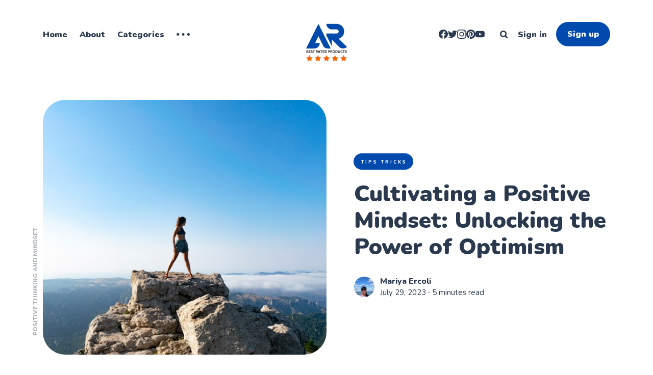

--- FILE ---
content_type: text/html; charset=utf-8
request_url: https://www.actualratings.com/cultivating-a-positive-mindset-unlocking-the-power-of-optimism/
body_size: 16493
content:
<!DOCTYPE html>
<html lang="en">
	<head>
		<meta charset="utf-8">
		<meta http-equiv="X-UA-Compatible" content="IE=edge">
		<title>Cultivating a Positive Mindset: Unlocking the Power of Optimism</title>
		<meta name="HandheldFriendly" content="True">
		<meta name="viewport" content="width=device-width, initial-scale=1">
		<link rel="preconnect" href="https://fonts.googleapis.com"> 
<link rel="preconnect" href="https://fonts.gstatic.com" crossorigin>
<link rel="preload" as="style" href="https://fonts.googleapis.com/css2?family=Nunito:ital,wght@0,400;0,800;0,900;1,400;1,800;1,900&display=swap">
<link rel="stylesheet" href="https://fonts.googleapis.com/css2?family=Nunito:ital,wght@0,400;0,800;0,900;1,400;1,800;1,900&display=swap">		<link rel="stylesheet" type="text/css" href="https://www.actualratings.com/assets/css/screen.css?v=e85f83d312">
		<style>hr{background-image:url("data:image/svg+xml;utf8,<svg role='img' viewBox='0 0 136 24' xmlns='http://www.w3.org/2000/svg'><path d='M1.525 1.525a3.5 3.5 0 014.95 0L20 15.05 33.525 1.525a3.5 3.5 0 014.95 0L52 15.05 65.525 1.525a3.5 3.5 0 014.95 0L84 15.05 97.525 1.525a3.5 3.5 0 014.95 0L116 15.05l13.525-13.525a3.5 3.5 0 014.95 4.95l-16 16a3.5 3.5 0 01-4.95 0L100 8.95 86.475 22.475a3.5 3.5 0 01-4.95 0L68 8.95 54.475 22.475a3.5 3.5 0 01-4.95 0L36 8.95 22.475 22.475a3.5 3.5 0 01-4.95 0l-16-16a3.5 3.5 0 010-4.95z'/></svg>")}</style>

		<style>
			:root{
				--featured-section-bg-color :#99caff;
			}
		</style>
		<meta name="description" content="Cultivating a positive mindset is a powerful and transformative endeavor that leads to greater resilience, improved well-being, and enhanced problem-solving abilities.">
    <link rel="icon" href="https://www.actualratings.com/content/images/size/w256h256/format/jpeg/2023/02/BEST-RATED-PRODUCTS--7-.jpg" type="image/jpeg">
    <link rel="canonical" href="https://www.actualratings.com/cultivating-a-positive-mindset-unlocking-the-power-of-optimism/">
    <meta name="referrer" content="no-referrer-when-downgrade">
    
    <meta property="og:site_name" content="ActualRatings.com">
    <meta property="og:type" content="article">
    <meta property="og:title" content="Cultivating a Positive Mindset: Unlocking the Power of Optimism">
    <meta property="og:description" content="Cultivating a positive mindset is a powerful and transformative endeavor that leads to greater resilience, improved well-being, and enhanced problem-solving abilities.">
    <meta property="og:url" content="https://www.actualratings.com/cultivating-a-positive-mindset-unlocking-the-power-of-optimism/">
    <meta property="og:image" content="https://images.unsplash.com/photo-1631006517282-3b6a64df5246?crop&#x3D;entropy&amp;cs&#x3D;tinysrgb&amp;fit&#x3D;max&amp;fm&#x3D;jpg&amp;ixid&#x3D;M3wxMTc3M3wwfDF8c2VhcmNofDI2fHxtaW5kZnVsbG5lc3N8ZW58MHx8fHwxNjkwNjUxMTY5fDA&amp;ixlib&#x3D;rb-4.0.3&amp;q&#x3D;80&amp;w&#x3D;2000">
    <meta property="article:published_time" content="2023-07-29T17:59:04.000Z">
    <meta property="article:modified_time" content="2023-07-29T17:59:04.000Z">
    <meta property="article:tag" content="Tips Tricks">
    
    <meta property="article:publisher" content="https://www.facebook.com/ActualRatings">
    <meta property="article:author" content="https://www.facebook.com/ActualRatings">
    <meta name="twitter:card" content="summary_large_image">
    <meta name="twitter:title" content="Cultivating a Positive Mindset: Unlocking the Power of Optimism">
    <meta name="twitter:description" content="Cultivating a positive mindset is a powerful and transformative endeavor that leads to greater resilience, improved well-being, and enhanced problem-solving abilities.">
    <meta name="twitter:url" content="https://www.actualratings.com/cultivating-a-positive-mindset-unlocking-the-power-of-optimism/">
    <meta name="twitter:image" content="https://images.unsplash.com/photo-1631006517282-3b6a64df5246?crop&#x3D;entropy&amp;cs&#x3D;tinysrgb&amp;fit&#x3D;max&amp;fm&#x3D;jpg&amp;ixid&#x3D;M3wxMTc3M3wwfDF8c2VhcmNofDI2fHxtaW5kZnVsbG5lc3N8ZW58MHx8fHwxNjkwNjUxMTY5fDA&amp;ixlib&#x3D;rb-4.0.3&amp;q&#x3D;80&amp;w&#x3D;2000">
    <meta name="twitter:label1" content="Written by">
    <meta name="twitter:data1" content="Mariya Ercoli">
    <meta name="twitter:label2" content="Filed under">
    <meta name="twitter:data2" content="Tips Tricks">
    <meta name="twitter:site" content="@ErcoliMariya">
    <meta name="twitter:creator" content="@ErcoliMariya">
    <meta property="og:image:width" content="1200">
    <meta property="og:image:height" content="800">
    
    <script type="application/ld+json">
{
    "@context": "https://schema.org",
    "@type": "Article",
    "publisher": {
        "@type": "Organization",
        "name": "ActualRatings.com",
        "url": "https://www.actualratings.com/",
        "logo": {
            "@type": "ImageObject",
            "url": "https://www.actualratings.com/content/images/2023/02/BEST-RATED-PRODUCTS--8-.jpg",
            "width": 60,
            "height": 60
        }
    },
    "author": {
        "@type": "Person",
        "name": "Mariya Ercoli",
        "image": {
            "@type": "ImageObject",
            "url": "https://www.actualratings.com/content/images/2022/05/Profile-pic-ambsdr.jpg",
            "width": 480,
            "height": 640
        },
        "url": "https://www.actualratings.com/author/mariya/",
        "sameAs": [
            "https://www.actualratings.com/",
            "https://www.facebook.com/ActualRatings",
            "https://x.com/ErcoliMariya"
        ]
    },
    "headline": "Cultivating a Positive Mindset: Unlocking the Power of Optimism",
    "url": "https://www.actualratings.com/cultivating-a-positive-mindset-unlocking-the-power-of-optimism/",
    "datePublished": "2023-07-29T17:59:04.000Z",
    "dateModified": "2023-07-29T17:59:04.000Z",
    "image": {
        "@type": "ImageObject",
        "url": "https://images.unsplash.com/photo-1631006517282-3b6a64df5246?crop=entropy&cs=tinysrgb&fit=max&fm=jpg&ixid=M3wxMTc3M3wwfDF8c2VhcmNofDI2fHxtaW5kZnVsbG5lc3N8ZW58MHx8fHwxNjkwNjUxMTY5fDA&ixlib=rb-4.0.3&q=80&w=2000",
        "width": 1200,
        "height": 800
    },
    "keywords": "Tips Tricks",
    "description": "Cultivating a positive mindset is a powerful and transformative endeavor that leads to greater resilience, improved well-being, and enhanced problem-solving abilities.",
    "mainEntityOfPage": "https://www.actualratings.com/cultivating-a-positive-mindset-unlocking-the-power-of-optimism/"
}
    </script>

    <meta name="generator" content="Ghost 6.7">
    <link rel="alternate" type="application/rss+xml" title="ActualRatings.com" href="https://www.actualratings.com/rss/">
    <script defer src="https://cdn.jsdelivr.net/ghost/portal@~2.56/umd/portal.min.js" data-i18n="true" data-ghost="https://www.actualratings.com/" data-key="0d61eb8ff32d283900b27ca028" data-api="https://actualratings-com.ghost.io/ghost/api/content/" data-locale="en" crossorigin="anonymous"></script><style id="gh-members-styles">.gh-post-upgrade-cta-content,
.gh-post-upgrade-cta {
    display: flex;
    flex-direction: column;
    align-items: center;
    font-family: -apple-system, BlinkMacSystemFont, 'Segoe UI', Roboto, Oxygen, Ubuntu, Cantarell, 'Open Sans', 'Helvetica Neue', sans-serif;
    text-align: center;
    width: 100%;
    color: #ffffff;
    font-size: 16px;
}

.gh-post-upgrade-cta-content {
    border-radius: 8px;
    padding: 40px 4vw;
}

.gh-post-upgrade-cta h2 {
    color: #ffffff;
    font-size: 28px;
    letter-spacing: -0.2px;
    margin: 0;
    padding: 0;
}

.gh-post-upgrade-cta p {
    margin: 20px 0 0;
    padding: 0;
}

.gh-post-upgrade-cta small {
    font-size: 16px;
    letter-spacing: -0.2px;
}

.gh-post-upgrade-cta a {
    color: #ffffff;
    cursor: pointer;
    font-weight: 500;
    box-shadow: none;
    text-decoration: underline;
}

.gh-post-upgrade-cta a:hover {
    color: #ffffff;
    opacity: 0.8;
    box-shadow: none;
    text-decoration: underline;
}

.gh-post-upgrade-cta a.gh-btn {
    display: block;
    background: #ffffff;
    text-decoration: none;
    margin: 28px 0 0;
    padding: 8px 18px;
    border-radius: 4px;
    font-size: 16px;
    font-weight: 600;
}

.gh-post-upgrade-cta a.gh-btn:hover {
    opacity: 0.92;
}</style>
    <script defer src="https://cdn.jsdelivr.net/ghost/sodo-search@~1.8/umd/sodo-search.min.js" data-key="0d61eb8ff32d283900b27ca028" data-styles="https://cdn.jsdelivr.net/ghost/sodo-search@~1.8/umd/main.css" data-sodo-search="https://actualratings-com.ghost.io/" data-locale="en" crossorigin="anonymous"></script>
    
    <link href="https://www.actualratings.com/webmentions/receive/" rel="webmention">
    <script defer src="/public/cards.min.js?v=e85f83d312"></script>
    <link rel="stylesheet" type="text/css" href="/public/cards.min.css?v=e85f83d312">
    <script defer src="/public/member-attribution.min.js?v=e85f83d312"></script>
    <script defer src="/public/ghost-stats.min.js?v=e85f83d312" data-stringify-payload="false" data-datasource="analytics_events" data-storage="localStorage" data-host="https://www.actualratings.com/.ghost/analytics/api/v1/page_hit"  tb_site_uuid="6c79e4ef-ff73-4984-acff-311b2f78e2ba" tb_post_uuid="742e53ca-07b0-4f17-b5ae-e053e14ea0c7" tb_post_type="post" tb_member_uuid="undefined" tb_member_status="undefined"></script><style>:root {--ghost-accent-color: #004aad;}</style>
    <script>(function(w,d,t,r,u){var f,n,i;w[u]=w[u]||[],f=function(){var o={ti:"211010899"};o.q=w[u],w[u]=new UET(o),w[u].push("pageLoad")},n=d.createElement(t),n.src=r,n.async=1,n.onload=n.onreadystatechange=function(){var s=this.readyState;s&&s!=="loaded"&&s!=="complete"||(f(),n.onload=n.onreadystatechange=null)},i=d.getElementsByTagName(t)[0],i.parentNode.insertBefore(n,i)})(window,document,"script","//bat.bing.com/bat.js","uetq");</script>
<meta name="p:domain_verify" content="5fe22e4c2fcbd84d172467e6122fb667"/>
<script src="//assets.pinterest.com/js/pinit.js"
type="text/javascript" async defer
data-pin-hover="true"></script>
<!-- Taboola Pixel Code -->
<script type='text/javascript'>
  window._tfa = window._tfa || [];
  window._tfa.push({notify: 'event', name: 'page_view', id: 1511060});
  !function (t, f, a, x) {
         if (!document.getElementById(x)) {
            t.async = 1;t.src = a;t.id=x;f.parentNode.insertBefore(t, f);
         }
  }(document.createElement('script'),
  document.getElementsByTagName('script')[0],
  '//cdn.taboola.com/libtrc/unip/1511060/tfa.js',
  'tb_tfa_script');
</script>
<!-- End of Taboola Pixel Code -->
</script>
<!-- End of Taboola Pixel Code -->
<!-- Google tag (gtag.js) -->
<script async src="https://www.googletagmanager.com/gtag/js?id=G-EWZH1DFEBJ"></script>
<script>
  window.dataLayer = window.dataLayer || [];
  function gtag(){dataLayer.push(arguments);}
  gtag('js', new Date());

  gtag('config', 'G-EWZH1DFEBJ');
</script>

<style> <meta name="p:domain_verify" content="5fe22e4c2fcbd84d172467e6122fb667"/>
<script src="//assets.pinterest.com/js/pinit.js"
type="text/javascript" async defer
data-pin-hover="true"></script>
:root { 
   --height-logo-header: 80px;
   --height-logo-footer: 80px;
   --height-logo-signin: 80px;
   --height-logo-mobile: 80px;
}
<!-- Google Tag Manager -->
<script>(function(w,d,s,l,i){w[l]=w[l]||[];w[l].push({'gtm.start':
new Date().getTime(),event:'gtm.js'});var f=d.getElementsByTagName(s)[0],
j=d.createElement(s),dl=l!='dataLayer'?'&l='+l:'';j.async=true;j.src=
'https://www.googletagmanager.com/gtm.js?id='+i+dl;f.parentNode.insertBefore(j,f);
})(window,document,'script','dataLayer','GTM-K35NTXF');</script>
<!-- End Google Tag Manager -->
<meta name="p:domain_verify" content="5fe22e4c2fcbd84d172467e6122fb667"/>
 
</script>
<style>.item-time{display:none}</style>
<!-- Meta Pixel Code -->
<script>
  !function(f,b,e,v,n,t,s)
  {if(f.fbq)return;n=f.fbq=function(){n.callMethod?
  n.callMethod.apply(n,arguments):n.queue.push(arguments)};
  if(!f._fbq)f._fbq=n;n.push=n;n.loaded=!0;n.version='2.0';
  n.queue=[];t=b.createElement(e);t.async=!0;
  t.src=v;s=b.getElementsByTagName(e)[0];
  s.parentNode.insertBefore(t,s)}(window, document,'script',
  'https://connect.facebook.net/en_US/fbevents.js');
  fbq('init', '1092469201239885');
  fbq('track', 'PageView');
</script>
<noscript><img height="1" width="1" style="display:none"
  src="https://www.facebook.com/tr?id=1092469201239885&ev=PageView&noscript=1"
/></noscript>
<!-- End Meta Pixel Code -->

<script type="application/ld+json">
{
  "@context": "https://schema.org",
  "@type": "Organization",
  "name": "Actual Ratings",
  "url": "https://www.actualratings.com/",
  "logo": "https://www.actualratings.com/content/images/2022/09/New-Logo-Actual-Ratings-2.png",
  "sameAs": [
    "https://www.facebook.com/ActualRatings",
    "https://twitter.com/ErcoliMariya"
  ]
}
</script>
	</head>
	<body class="post-template tag-how-to tag-how-to-2">
		<div class="global-wrap">
			<div class="global-content">
				<header class="header-section">
	<div class="header-wrap">
		<div class="header-logo is-image">
			<a href="https://www.actualratings.com" class="is-image"><img src="https://www.actualratings.com/content/images/2023/02/BEST-RATED-PRODUCTS--8-.jpg" alt="ActualRatings.com"></a>
		</div>
		<div class="header-nav">
			<input id="toggle" class="header-checkbox" type="checkbox">
			<label class="header-toggle" for="toggle">
				<span>
					<span class="bar"></span>
					<span class="bar"></span>
					<span class="bar"></span>
				</span>
			</label>
			<nav class="is-search">
				<ul>
<li><a href="https://www.actualratings.com/" >Home</a></li>
<li><a href="https://www.actualratings.com/about/" >About</a></li>
<li><a href="https://www.actualratings.com/categories/" >Categories</a></li>
<li class="is-dropdown">
	<svg role="img" viewBox="0 0 20 4" xmlns="http://www.w3.org/2000/svg"><path d="M2 4A2 2 0 102.001.001 2 2 0 002 4zm8 0a2 2 0 10.001-3.999A2 2 0 0010 4zm8 0a2 2 0 10.001-3.999A2 2 0 0018 4z"/></svg>	<ul>
		<li><a href="https://www.actualratings.com/membership/" >Membership</a></li>
		<li><a href="https://www.actualratings.com/account/" >Account</a></li>
		<li><a href="https://www.actualratings.com/authors/" >Authors</a></li>
	</ul>
</li>
</ul>
				<ul class="cc-right-nav">
					<ul class="c-social-icons">					
						

<a href="https://www.facebook.com/ActualRatings" aria-label="link Facebook"><svg role="img" viewBox="0 0 24 24" xmlns="http://www.w3.org/2000/svg"><path d="M23.9981 11.9991C23.9981 5.37216 18.626 0 11.9991 0C5.37216 0 0 5.37216 0 11.9991C0 17.9882 4.38789 22.9522 10.1242 23.8524V15.4676H7.07758V11.9991H10.1242V9.35553C10.1242 6.34826 11.9156 4.68714 14.6564 4.68714C15.9692 4.68714 17.3424 4.92149 17.3424 4.92149V7.87439H15.8294C14.3388 7.87439 13.8739 8.79933 13.8739 9.74824V11.9991H17.2018L16.6698 15.4676H13.8739V23.8524C19.6103 22.9522 23.9981 17.9882 23.9981 11.9991Z"/></svg></a>		
<a href="https://x.com/ErcoliMariya" aria-label="link Twitter"><svg role="img" viewBox="0 0 24 24" xmlns="http://www.w3.org/2000/svg"><path d="M23.954 4.569c-.885.389-1.83.654-2.825.775 1.014-.611 1.794-1.574 2.163-2.723-.951.555-2.005.959-3.127 1.184-.896-.959-2.173-1.559-3.591-1.559-2.717 0-4.92 2.203-4.92 4.917 0 .39.045.765.127 1.124C7.691 8.094 4.066 6.13 1.64 3.161c-.427.722-.666 1.561-.666 2.475 0 1.71.87 3.213 2.188 4.096-.807-.026-1.566-.248-2.228-.616v.061c0 2.385 1.693 4.374 3.946 4.827-.413.111-.849.171-1.296.171-.314 0-.615-.03-.916-.086.631 1.953 2.445 3.377 4.604 3.417-1.68 1.319-3.809 2.105-6.102 2.105-.39 0-.779-.023-1.17-.067 2.189 1.394 4.768 2.209 7.557 2.209 9.054 0 13.999-7.496 13.999-13.986 0-.209 0-.42-.015-.63.961-.689 1.8-1.56 2.46-2.548l-.047-.02z"/></svg></a>			
<a href="https://instagram.com" aria-label="link Instagram"><svg role="img" viewBox="0 0 24 24" xmlns="http://www.w3.org/2000/svg"><path d="M12 0C8.74 0 8.333.015 7.053.072 5.775.132 4.905.333 4.14.63c-.789.306-1.459.717-2.126 1.384S.935 3.35.63 4.14C.333 4.905.131 5.775.072 7.053.012 8.333 0 8.74 0 12s.015 3.667.072 4.947c.06 1.277.261 2.148.558 2.913.306.788.717 1.459 1.384 2.126.667.666 1.336 1.079 2.126 1.384.766.296 1.636.499 2.913.558C8.333 23.988 8.74 24 12 24s3.667-.015 4.947-.072c1.277-.06 2.148-.262 2.913-.558.788-.306 1.459-.718 2.126-1.384.666-.667 1.079-1.335 1.384-2.126.296-.765.499-1.636.558-2.913.06-1.28.072-1.687.072-4.947s-.015-3.667-.072-4.947c-.06-1.277-.262-2.149-.558-2.913-.306-.789-.718-1.459-1.384-2.126C21.319 1.347 20.651.935 19.86.63c-.765-.297-1.636-.499-2.913-.558C15.667.012 15.26 0 12 0zm0 2.16c3.203 0 3.585.016 4.85.071 1.17.055 1.805.249 2.227.415.562.217.96.477 1.382.896.419.42.679.819.896 1.381.164.422.36 1.057.413 2.227.057 1.266.07 1.646.07 4.85s-.015 3.585-.074 4.85c-.061 1.17-.256 1.805-.421 2.227-.224.562-.479.96-.899 1.382-.419.419-.824.679-1.38.896-.42.164-1.065.36-2.235.413-1.274.057-1.649.07-4.859.07-3.211 0-3.586-.015-4.859-.074-1.171-.061-1.816-.256-2.236-.421-.569-.224-.96-.479-1.379-.899-.421-.419-.69-.824-.9-1.38-.165-.42-.359-1.065-.42-2.235-.045-1.26-.061-1.649-.061-4.844 0-3.196.016-3.586.061-4.861.061-1.17.255-1.814.42-2.234.21-.57.479-.96.9-1.381.419-.419.81-.689 1.379-.898.42-.166 1.051-.361 2.221-.421 1.275-.045 1.65-.06 4.859-.06l.045.03zm0 3.678c-3.405 0-6.162 2.76-6.162 6.162 0 3.405 2.76 6.162 6.162 6.162 3.405 0 6.162-2.76 6.162-6.162 0-3.405-2.76-6.162-6.162-6.162zM12 16c-2.21 0-4-1.79-4-4s1.79-4 4-4 4 1.79 4 4-1.79 4-4 4zm7.846-10.405c0 .795-.646 1.44-1.44 1.44-.795 0-1.44-.646-1.44-1.44 0-.794.646-1.439 1.44-1.439.793-.001 1.44.645 1.44 1.439z"/></svg></a>
<a href="https://www.pinterest.ca/actualratings/" aria-label="link Pinterest"><svg role="img" viewBox="0 0 24 24" xmlns="http://www.w3.org/2000/svg"><path d="M12.017 0C5.396 0 .029 5.367.029 11.987c0 5.079 3.158 9.417 7.618 11.162-.105-.949-.199-2.403.041-3.439.219-.937 1.406-5.957 1.406-5.957s-.359-.72-.359-1.781c0-1.663.967-2.911 2.168-2.911 1.024 0 1.518.769 1.518 1.688 0 1.029-.653 2.567-.992 3.992-.285 1.193.6 2.165 1.775 2.165 2.128 0 3.768-2.245 3.768-5.487 0-2.861-2.063-4.869-5.008-4.869-3.41 0-5.409 2.562-5.409 5.199 0 1.033.394 2.143.889 2.741.099.12.112.225.085.345-.09.375-.293 1.199-.334 1.363-.053.225-.172.271-.401.165-1.495-.69-2.433-2.878-2.433-4.646 0-3.776 2.748-7.252 7.92-7.252 4.158 0 7.392 2.967 7.392 6.923 0 4.135-2.607 7.462-6.233 7.462-1.214 0-2.354-.629-2.758-1.379l-.749 2.848c-.269 1.045-1.004 2.352-1.498 3.146 1.123.345 2.306.535 3.55.535 6.607 0 11.985-5.365 11.985-11.987C23.97 5.39 18.592.026 11.985.026L12.017 0z"/></svg></a>
<a href="https://youtu.be/qU3zzd5SmJE" aria-label="link YouTube"><svg role="img" viewBox="0 0 24 24" xmlns="http://www.w3.org/2000/svg"><path class="a" d="M23.495 6.205a3.007 3.007 0 0 0-2.088-2.088c-1.87-.501-9.396-.501-9.396-.501s-7.507-.01-9.396.501A3.007 3.007 0 0 0 .527 6.205a31.247 31.247 0 0 0-.522 5.805 31.247 31.247 0 0 0 .522 5.783 3.007 3.007 0 0 0 2.088 2.088c1.868.502 9.396.502 9.396.502s7.506 0 9.396-.502a3.007 3.007 0 0 0 2.088-2.088 31.247 31.247 0 0 0 .5-5.783 31.247 31.247 0 0 0-.5-5.805zM9.609 15.601V8.408l6.264 3.602z"/></svg></a>





					</ul>
					<li id="search-open" class="header-search"><span>Search</span><svg role="img" viewBox="0 0 24 24" xmlns="http://www.w3.org/2000/svg"><path d="M16.281 19.26c-1.675 1.022-3.855 1.695-5.784 1.693C4.7 20.952 0 16.261 0 10.476S4.7 0 10.497 0s10.497 4.69 10.497 10.476c0 2-.633 4.034-1.618 5.644l3.902 3.893c.465.465.743 1.1.721 1.753-.04 1.121-.78 2-2.034 2.105-.663.056-1.313-.25-1.782-.717l-3.902-3.894zm-5.748-2.54c3.426-.02 6.238-2.841 6.238-6.265 0-3.435-2.834-6.264-6.275-6.264-3.443 0-6.278 2.829-6.278 6.264s2.835 6.262 6.278 6.262l.037.002z"/></svg></li>
					<li class="signin"><a href="https://www.actualratings.com/signin/">Sign in</a></li>
<li class="signup"><a href="https://www.actualratings.com/signup/" class="global-button">Sign up</a></li>
				</ul>
			</nav>
		</div>
	</div>
</header>				<main class="global-main">
					<progress class="post-progress"></progress>
<article class="post-section">
	<div class="post-header item is-hero">
	<div class="item-container">
		<div class="item-image global-image">
			<img srcset="https://images.unsplash.com/photo-1631006517282-3b6a64df5246?crop&#x3D;entropy&amp;cs&#x3D;tinysrgb&amp;fit&#x3D;max&amp;fm&#x3D;jpg&amp;ixid&#x3D;M3wxMTc3M3wwfDF8c2VhcmNofDI2fHxtaW5kZnVsbG5lc3N8ZW58MHx8fHwxNjkwNjUxMTY5fDA&amp;ixlib&#x3D;rb-4.0.3&amp;q&#x3D;80&amp;w&#x3D;400 400w, 
			 https://images.unsplash.com/photo-1631006517282-3b6a64df5246?crop&#x3D;entropy&amp;cs&#x3D;tinysrgb&amp;fit&#x3D;max&amp;fm&#x3D;jpg&amp;ixid&#x3D;M3wxMTc3M3wwfDF8c2VhcmNofDI2fHxtaW5kZnVsbG5lc3N8ZW58MHx8fHwxNjkwNjUxMTY5fDA&amp;ixlib&#x3D;rb-4.0.3&amp;q&#x3D;80&amp;w&#x3D;800 800w,
			 https://images.unsplash.com/photo-1631006517282-3b6a64df5246?crop&#x3D;entropy&amp;cs&#x3D;tinysrgb&amp;fit&#x3D;max&amp;fm&#x3D;jpg&amp;ixid&#x3D;M3wxMTc3M3wwfDF8c2VhcmNofDI2fHxtaW5kZnVsbG5lc3N8ZW58MHx8fHwxNjkwNjUxMTY5fDA&amp;ixlib&#x3D;rb-4.0.3&amp;q&#x3D;80&amp;w&#x3D;1200 1200w,
			 https://images.unsplash.com/photo-1631006517282-3b6a64df5246?crop&#x3D;entropy&amp;cs&#x3D;tinysrgb&amp;fit&#x3D;max&amp;fm&#x3D;jpg&amp;ixid&#x3D;M3wxMTc3M3wwfDF8c2VhcmNofDI2fHxtaW5kZnVsbG5lc3N8ZW58MHx8fHwxNjkwNjUxMTY5fDA&amp;ixlib&#x3D;rb-4.0.3&amp;q&#x3D;80&amp;w&#x3D;1600 1600w"
	 sizes="(max-width:480px) 350px, (max-width:1440px) 800px, 1200px"
	 src="https://images.unsplash.com/photo-1631006517282-3b6a64df5246?crop&#x3D;entropy&amp;cs&#x3D;tinysrgb&amp;fit&#x3D;max&amp;fm&#x3D;jpg&amp;ixid&#x3D;M3wxMTc3M3wwfDF8c2VhcmNofDI2fHxtaW5kZnVsbG5lc3N8ZW58MHx8fHwxNjkwNjUxMTY5fDA&amp;ixlib&#x3D;rb-4.0.3&amp;q&#x3D;80&amp;w&#x3D;1200"
	 loading="lazy"
	 alt="POSITIVE THINKING AND MINDSET">				<span><strong>POSITIVE THINKING AND MINDSET</strong></span>
		</div>
		<div class="item-content">
			<div class="item-tags global-tags">
								<a href="/tag/how-to/">Tips Tricks</a>
			</div>
			<h1 class="item-title">Cultivating a Positive Mindset: Unlocking the Power of Optimism</h1>
			<p class="item-excerpt global-zigzag">
				<svg role='img' viewBox='0 0 136 24' xmlns='http://www.w3.org/2000/svg'><path d='M1.525 1.525a3.5 3.5 0 014.95 0L20 15.05 33.525 1.525a3.5 3.5 0 014.95 0L52 15.05 65.525 1.525a3.5 3.5 0 014.95 0L84 15.05 97.525 1.525a3.5 3.5 0 014.95 0L116 15.05l13.525-13.525a3.5 3.5 0 014.95 4.95l-16 16a3.5 3.5 0 01-4.95 0L100 8.95 86.475 22.475a3.5 3.5 0 01-4.95 0L68 8.95 54.475 22.475a3.5 3.5 0 01-4.95 0L36 8.95 22.475 22.475a3.5 3.5 0 01-4.95 0l-16-16a3.5 3.5 0 010-4.95z'/></svg>				Cultivating a positive mindset is a powerful and transformative endeavor that leads to greater resilience, improved well-being, and enhanced problem-solving abilities.
			</p>
			<div class="item-meta global-meta">
				<div class="item-profile-image">
					<a href="/author/mariya/" class="global-image">
						<img src="/content/images/size/w120/2022/05/Profile-pic-ambsdr.jpg" loading="lazy" alt="Mariya Ercoli">					</a>
				</div>
				<div class="item-authors">
					<a href="/author/mariya/">Mariya Ercoli</a>
					<div class="item-time">
						<time datetime="2023-07-29">July 29, 2023</time> ∙ 5 minutes read
					</div>
				</div>
			</div>
		</div>
	</div>
</div>	<div class="post-sidebar">
		<div class="lets-connect">
			<span>Let's connect</span>
			<ul>
			

<a href="https://www.facebook.com/ActualRatings" aria-label="link Facebook"><svg role="img" viewBox="0 0 24 24" xmlns="http://www.w3.org/2000/svg"><path d="M23.9981 11.9991C23.9981 5.37216 18.626 0 11.9991 0C5.37216 0 0 5.37216 0 11.9991C0 17.9882 4.38789 22.9522 10.1242 23.8524V15.4676H7.07758V11.9991H10.1242V9.35553C10.1242 6.34826 11.9156 4.68714 14.6564 4.68714C15.9692 4.68714 17.3424 4.92149 17.3424 4.92149V7.87439H15.8294C14.3388 7.87439 13.8739 8.79933 13.8739 9.74824V11.9991H17.2018L16.6698 15.4676H13.8739V23.8524C19.6103 22.9522 23.9981 17.9882 23.9981 11.9991Z"/></svg></a>		
<a href="https://x.com/ErcoliMariya" aria-label="link Twitter"><svg role="img" viewBox="0 0 24 24" xmlns="http://www.w3.org/2000/svg"><path d="M23.954 4.569c-.885.389-1.83.654-2.825.775 1.014-.611 1.794-1.574 2.163-2.723-.951.555-2.005.959-3.127 1.184-.896-.959-2.173-1.559-3.591-1.559-2.717 0-4.92 2.203-4.92 4.917 0 .39.045.765.127 1.124C7.691 8.094 4.066 6.13 1.64 3.161c-.427.722-.666 1.561-.666 2.475 0 1.71.87 3.213 2.188 4.096-.807-.026-1.566-.248-2.228-.616v.061c0 2.385 1.693 4.374 3.946 4.827-.413.111-.849.171-1.296.171-.314 0-.615-.03-.916-.086.631 1.953 2.445 3.377 4.604 3.417-1.68 1.319-3.809 2.105-6.102 2.105-.39 0-.779-.023-1.17-.067 2.189 1.394 4.768 2.209 7.557 2.209 9.054 0 13.999-7.496 13.999-13.986 0-.209 0-.42-.015-.63.961-.689 1.8-1.56 2.46-2.548l-.047-.02z"/></svg></a>			
<a href="https://instagram.com" aria-label="link Instagram"><svg role="img" viewBox="0 0 24 24" xmlns="http://www.w3.org/2000/svg"><path d="M12 0C8.74 0 8.333.015 7.053.072 5.775.132 4.905.333 4.14.63c-.789.306-1.459.717-2.126 1.384S.935 3.35.63 4.14C.333 4.905.131 5.775.072 7.053.012 8.333 0 8.74 0 12s.015 3.667.072 4.947c.06 1.277.261 2.148.558 2.913.306.788.717 1.459 1.384 2.126.667.666 1.336 1.079 2.126 1.384.766.296 1.636.499 2.913.558C8.333 23.988 8.74 24 12 24s3.667-.015 4.947-.072c1.277-.06 2.148-.262 2.913-.558.788-.306 1.459-.718 2.126-1.384.666-.667 1.079-1.335 1.384-2.126.296-.765.499-1.636.558-2.913.06-1.28.072-1.687.072-4.947s-.015-3.667-.072-4.947c-.06-1.277-.262-2.149-.558-2.913-.306-.789-.718-1.459-1.384-2.126C21.319 1.347 20.651.935 19.86.63c-.765-.297-1.636-.499-2.913-.558C15.667.012 15.26 0 12 0zm0 2.16c3.203 0 3.585.016 4.85.071 1.17.055 1.805.249 2.227.415.562.217.96.477 1.382.896.419.42.679.819.896 1.381.164.422.36 1.057.413 2.227.057 1.266.07 1.646.07 4.85s-.015 3.585-.074 4.85c-.061 1.17-.256 1.805-.421 2.227-.224.562-.479.96-.899 1.382-.419.419-.824.679-1.38.896-.42.164-1.065.36-2.235.413-1.274.057-1.649.07-4.859.07-3.211 0-3.586-.015-4.859-.074-1.171-.061-1.816-.256-2.236-.421-.569-.224-.96-.479-1.379-.899-.421-.419-.69-.824-.9-1.38-.165-.42-.359-1.065-.42-2.235-.045-1.26-.061-1.649-.061-4.844 0-3.196.016-3.586.061-4.861.061-1.17.255-1.814.42-2.234.21-.57.479-.96.9-1.381.419-.419.81-.689 1.379-.898.42-.166 1.051-.361 2.221-.421 1.275-.045 1.65-.06 4.859-.06l.045.03zm0 3.678c-3.405 0-6.162 2.76-6.162 6.162 0 3.405 2.76 6.162 6.162 6.162 3.405 0 6.162-2.76 6.162-6.162 0-3.405-2.76-6.162-6.162-6.162zM12 16c-2.21 0-4-1.79-4-4s1.79-4 4-4 4 1.79 4 4-1.79 4-4 4zm7.846-10.405c0 .795-.646 1.44-1.44 1.44-.795 0-1.44-.646-1.44-1.44 0-.794.646-1.439 1.44-1.439.793-.001 1.44.645 1.44 1.439z"/></svg></a>
<a href="https://www.pinterest.ca/actualratings/" aria-label="link Pinterest"><svg role="img" viewBox="0 0 24 24" xmlns="http://www.w3.org/2000/svg"><path d="M12.017 0C5.396 0 .029 5.367.029 11.987c0 5.079 3.158 9.417 7.618 11.162-.105-.949-.199-2.403.041-3.439.219-.937 1.406-5.957 1.406-5.957s-.359-.72-.359-1.781c0-1.663.967-2.911 2.168-2.911 1.024 0 1.518.769 1.518 1.688 0 1.029-.653 2.567-.992 3.992-.285 1.193.6 2.165 1.775 2.165 2.128 0 3.768-2.245 3.768-5.487 0-2.861-2.063-4.869-5.008-4.869-3.41 0-5.409 2.562-5.409 5.199 0 1.033.394 2.143.889 2.741.099.12.112.225.085.345-.09.375-.293 1.199-.334 1.363-.053.225-.172.271-.401.165-1.495-.69-2.433-2.878-2.433-4.646 0-3.776 2.748-7.252 7.92-7.252 4.158 0 7.392 2.967 7.392 6.923 0 4.135-2.607 7.462-6.233 7.462-1.214 0-2.354-.629-2.758-1.379l-.749 2.848c-.269 1.045-1.004 2.352-1.498 3.146 1.123.345 2.306.535 3.55.535 6.607 0 11.985-5.365 11.985-11.987C23.97 5.39 18.592.026 11.985.026L12.017 0z"/></svg></a>
<a href="https://youtu.be/qU3zzd5SmJE" aria-label="link YouTube"><svg role="img" viewBox="0 0 24 24" xmlns="http://www.w3.org/2000/svg"><path class="a" d="M23.495 6.205a3.007 3.007 0 0 0-2.088-2.088c-1.87-.501-9.396-.501-9.396-.501s-7.507-.01-9.396.501A3.007 3.007 0 0 0 .527 6.205a31.247 31.247 0 0 0-.522 5.805 31.247 31.247 0 0 0 .522 5.783 3.007 3.007 0 0 0 2.088 2.088c1.868.502 9.396.502 9.396.502s7.506 0 9.396-.502a3.007 3.007 0 0 0 2.088-2.088 31.247 31.247 0 0 0 .5-5.783 31.247 31.247 0 0 0-.5-5.805zM9.609 15.601V8.408l6.264 3.602z"/></svg></a>





			</ul>
		</div>
		<div class="pin-this-recipe">
			<span>Pin To Pinterest</span>
			
			<a class="pin-this-post"  href="#">
				<div style="display: none;" class="pin-link">http://pinterest.com/pin/create/button/?url=https://www.actualratings.com/cultivating-a-positive-mindset-unlocking-the-power-of-optimism/&media=https://images.unsplash.com/photo-1631006517282-3b6a64df5246?crop&#x3D;entropy&amp;cs&#x3D;tinysrgb&amp;fit&#x3D;max&amp;fm&#x3D;jpg&amp;ixid&#x3D;M3wxMTc3M3wwfDF8c2VhcmNofDI2fHxtaW5kZnVsbG5lc3N8ZW58MHx8fHwxNjkwNjUxMTY5fDA&amp;ixlib&#x3D;rb-4.0.3&amp;q&#x3D;80&amp;w&#x3D;2000&description=Cultivating%20a%20Positive%20Mindset%3A%20Unlocking%20the%20Power%20of%20Optimism</div>
				<img src="https://images.unsplash.com/photo-1631006517282-3b6a64df5246?crop&#x3D;entropy&amp;cs&#x3D;tinysrgb&amp;fit&#x3D;max&amp;fm&#x3D;jpg&amp;ixid&#x3D;M3wxMTc3M3wwfDF8c2VhcmNofDI2fHxtaW5kZnVsbG5lc3N8ZW58MHx8fHwxNjkwNjUxMTY5fDA&amp;ixlib&#x3D;rb-4.0.3&amp;q&#x3D;80&amp;w&#x3D;2000" alt="pin this post" onerror="this.style.display='none'" >
			</a>
			
		</div>
	</div>

	<div class="post-content">
		<div class="toc-wrap">
			<div class="toc-c">
			<h4>Content Summary <svg id="Regular" xmlns="http://www.w3.org/2000/svg" viewBox="0 0 24 24"><path class="cls-1" d="M23.25,7.311,12.53,18.03a.749.749,0,0,1-1.06,0L.75,7.311"></path></svg></h4>
          	<aside class="toc h-80vh"></aside>
			</div>
     	</div>
		<p>In a world often fraught with challenges and uncertainties, cultivating a positive mindset becomes a beacon of light that guides us through the darkest of times. Our mindset profoundly influences how we perceive and navigate the world, shaping our emotions, behaviors, and overall well-being.</p><p>By embracing a positive mindset, we unlock the transformative power of optimism and resilience. In this article, we explore the significance of cultivating a positive mindset and offer practical strategies to nurture this invaluable trait.</p><h2 id="understanding-the-positive-mindset">Understanding the Positive Mindset</h2><p>A positive mindset is a mental attitude characterized by optimism, hope, and a constructive outlook. It involves viewing challenges as opportunities for growth, focusing on solutions rather than problems, and maintaining an optimistic perspective even in the face of adversity.</p><p>Embracing positivity does not imply denying the existence of hardships; instead, it empowers us to approach difficulties with a proactive and solution-oriented mindset.</p><figure class="kg-card kg-gallery-card kg-width-wide"><div class="kg-gallery-container"><div class="kg-gallery-row"><div class="kg-gallery-image"><img src="https://www.actualratings.com/content/images/2023/07/MINDSET-4.jpg" width="1024" height="724" loading="lazy" alt srcset="https://www.actualratings.com/content/images/size/w600/2023/07/MINDSET-4.jpg 600w, https://www.actualratings.com/content/images/size/w1000/2023/07/MINDSET-4.jpg 1000w, https://www.actualratings.com/content/images/2023/07/MINDSET-4.jpg 1024w" sizes="(min-width: 720px) 720px"></div><div class="kg-gallery-image"><img src="https://www.actualratings.com/content/images/2023/07/MINDSET-5.jpg" width="800" height="500" loading="lazy" alt srcset="https://www.actualratings.com/content/images/size/w600/2023/07/MINDSET-5.jpg 600w, https://www.actualratings.com/content/images/2023/07/MINDSET-5.jpg 800w" sizes="(min-width: 720px) 720px"></div></div></div></figure><h2 id="the-power-of-positivity">The Power of Positivity</h2><p>Cultivating a positive mindset offers a myriad of benefits that extend far beyond our emotional well-being:</p><p><strong>1. Resilience:</strong> A positive mindset bolsters resilience, allowing us to bounce back from setbacks and persevere in the face of challenges. Optimism acts as a protective shield, mitigating the impact of stress and improving our ability to cope with life's trials.</p><p><strong>2. Health and Well-being:</strong> Research has shown that individuals with a positive outlook on life tend to enjoy better physical health. Positive emotions contribute to reduced levels of stress hormones, improved immune function, and overall well-being.</p><p><strong>3. Creativity and Problem-Solving:</strong> A positive mindset enhances our creativity and problem-solving abilities. When we approach problems optimistically, we are more likely to brainstorm innovative solutions and think outside the box.</p><p><strong>4. Enhanced Relationships:</strong> Positivity is contagious, and it fosters deeper and more meaningful connections with others. People are drawn to those with an optimistic outlook, making positive individuals more likely to build strong and supportive relationships.</p><figure class="kg-card kg-gallery-card kg-width-wide"><div class="kg-gallery-container"><div class="kg-gallery-row"><div class="kg-gallery-image"><img src="https://www.actualratings.com/content/images/2023/07/MINDSET-1.jpg" width="780" height="430" loading="lazy" alt srcset="https://www.actualratings.com/content/images/size/w600/2023/07/MINDSET-1.jpg 600w, https://www.actualratings.com/content/images/2023/07/MINDSET-1.jpg 780w" sizes="(min-width: 720px) 720px"></div><div class="kg-gallery-image"><img src="https://www.actualratings.com/content/images/2023/07/MINDSET-2-1.jpg" width="1000" height="600" loading="lazy" alt srcset="https://www.actualratings.com/content/images/size/w600/2023/07/MINDSET-2-1.jpg 600w, https://www.actualratings.com/content/images/2023/07/MINDSET-2-1.jpg 1000w" sizes="(min-width: 720px) 720px"></div></div></div></figure><h2 id="strategies-for-cultivating-a-positive-mindset">Strategies for Cultivating a Positive Mindset</h2><p>While cultivating a positive mindset is a journey that requires time and effort, the rewards are well worth it. Here are some practical strategies to nurture a positive outlook:</p><p><strong>1. Practice Gratitude:</strong> Regularly take time to acknowledge and appreciate the positive aspects of your life. Keeping a gratitude journal or simply reflecting on what you are thankful for can shift your focus toward the positive.</p><p><strong>2. Reframe Negative Thoughts:</strong> Challenge negative thoughts and replace them with more positive and constructive alternatives. Instead of dwelling on what could go wrong, focus on what could go right and the potential for growth.</p><p><strong>3. Surround Yourself with Positivity:</strong> Surround yourself with positive influences, whether it's supportive friends, uplifting books, or inspiring podcasts. Engaging with positivity in your environment can reinforce your optimistic mindset.</p><p><strong>4. Practice Mindfulness:</strong> Mindfulness helps you stay present and attuned to your thoughts and emotions without judgment. By being aware of negative thought patterns, you can work on replacing them with more positive perspectives.</p><p><strong>5. Celebrate Small Victories:</strong> Celebrate your achievements, no matter how small. Acknowledging and celebrating your progress boosts confidence and motivation.</p><p><strong>6. Practice Self-Compassion:</strong> Be kind to yourself and practice self-compassion. Recognize that everyone makes mistakes, and treat yourself with the same kindness and understanding you would offer to a friend.</p><figure class="kg-card kg-gallery-card kg-width-wide"><div class="kg-gallery-container"><div class="kg-gallery-row"><div class="kg-gallery-image"><img src="https://www.actualratings.com/content/images/2023/07/MINDSET-3.jpg" width="2000" height="973" loading="lazy" alt srcset="https://www.actualratings.com/content/images/size/w600/2023/07/MINDSET-3.jpg 600w, https://www.actualratings.com/content/images/size/w1000/2023/07/MINDSET-3.jpg 1000w, https://www.actualratings.com/content/images/size/w1600/2023/07/MINDSET-3.jpg 1600w, https://www.actualratings.com/content/images/2023/07/MINDSET-3.jpg 2240w" sizes="(min-width: 720px) 720px"></div><div class="kg-gallery-image"><img src="https://www.actualratings.com/content/images/2023/07/MINDSET-6.jpg" width="2000" height="1125" loading="lazy" alt srcset="https://www.actualratings.com/content/images/size/w600/2023/07/MINDSET-6.jpg 600w, https://www.actualratings.com/content/images/size/w1000/2023/07/MINDSET-6.jpg 1000w, https://www.actualratings.com/content/images/size/w1600/2023/07/MINDSET-6.jpg 1600w, https://www.actualratings.com/content/images/size/w2400/2023/07/MINDSET-6.jpg 2400w" sizes="(min-width: 720px) 720px"></div></div></div></figure><hr><h3 id="authors-choice-of-self-helping-tools-about-positive-mindset">Author's Choice of Self-Helping Tools About Positive Mindset:</h3><figure class="kg-card kg-image-card"><a href="https://amzn.to/3q8oux8?ref=actualratings.com"><img src="https://www.actualratings.com/content/images/2023/07/Untitled-design--51-.png" class="kg-image" alt loading="lazy" width="400" height="600"></a></figure><div class="kg-card kg-button-card kg-align-center"><a href="https://amzn.to/3q8oux8?ref=actualratings.com" class="kg-btn kg-btn-accent">BUY ON AMAZON</a></div><hr><figure class="kg-card kg-image-card"><a href="https://amzn.to/3YaQkWf?ref=actualratings.com"><img src="https://www.actualratings.com/content/images/2023/07/Untitled-design--52--1.png" class="kg-image" alt loading="lazy" width="400" height="600"></a></figure><div class="kg-card kg-button-card kg-align-center"><a href="https://amzn.to/3YaQkWf?ref=actualratings.com" class="kg-btn kg-btn-accent">BUY ON AMAZON</a></div><hr><figure class="kg-card kg-image-card"><a href="https://amzn.to/3YddLxY?ref=actualratings.com"><img src="https://www.actualratings.com/content/images/2023/07/Untitled-design--53-.png" class="kg-image" alt loading="lazy" width="400" height="600"></a></figure><div class="kg-card kg-button-card kg-align-center"><a href="https://amzn.to/3YddLxY?ref=actualratings.com" class="kg-btn kg-btn-accent">BUY ON AMAZON</a></div><hr><h2 id="conclusion">Conclusion</h2><p>Cultivating a positive mindset is a powerful and transformative endeavor that leads to greater resilience, improved well-being, and enhanced problem-solving abilities. By choosing optimism, we empower ourselves to navigate life's challenges with grace and determination.</p><p>Embrace the power of positivity, and you will uncover a world of possibilities and opportunities, unlocking your true potential for a happier and more fulfilling life. </p><p><strong>Remember, happiness lies not just in the circumstances we face, but in how we choose to perceive and respond to them.</strong></p><h3 id="relevant-reads">Relevant Reads&gt;&gt;&gt;</h3><figure class="kg-card kg-bookmark-card"><a class="kg-bookmark-container" href="https://www.actualratings.com/how-to-master-your-mind-defy-the-odds-and-succeed-in-life/"><div class="kg-bookmark-content"><div class="kg-bookmark-title">How to Master Your Mind Defy the Odds and Succeed in Life</div><div class="kg-bookmark-description">Mastering your mind is a transformative journey that empowers you to defy the odds and succeed in life. Learn what are the key strategies to help master your mind.</div><div class="kg-bookmark-metadata"><img class="kg-bookmark-icon" src="https://www.actualratings.com/content/images/size/w256h256/format/jpeg/2023/02/BEST-RATED-PRODUCTS--7-.jpg" alt=""><span class="kg-bookmark-author">ActualRatings.com</span><span class="kg-bookmark-publisher">Mariya Ercoli</span></div></div><div class="kg-bookmark-thumbnail"><img src="https://images.unsplash.com/photo-1529232356377-57971f020a94?crop&#x3D;entropy&amp;cs&#x3D;tinysrgb&amp;fit&#x3D;max&amp;fm&#x3D;jpg&amp;ixid&#x3D;M3wxMTc3M3wwfDF8c2VhcmNofDM1MXx8YnVzaW5lc3N8ZW58MHx8fHwxNjg5NjAxOTM3fDA&amp;ixlib&#x3D;rb-4.0.3&amp;q&#x3D;80&amp;w&#x3D;2000" alt=""></div></a></figure><figure class="kg-card kg-bookmark-card"><a class="kg-bookmark-container" href="https://www.actualratings.com/embracing-discipline-in-our-lives-the-key-to-success-and-freedom/"><div class="kg-bookmark-content"><div class="kg-bookmark-title">Embracing Discipline in Our Lives: The Key to Success and Freedom</div><div class="kg-bookmark-description">Discipline is the guiding force that propels us toward our aspirations, leading to personal growth, success, and a sense of freedom. Embracing discipline in our lives allows us to overcome challenges, remain focused on our objectives, and live a purposeful and fulfilling life.</div><div class="kg-bookmark-metadata"><img class="kg-bookmark-icon" src="https://www.actualratings.com/content/images/size/w256h256/format/jpeg/2023/02/BEST-RATED-PRODUCTS--7-.jpg" alt=""><span class="kg-bookmark-author">ActualRatings.com</span><span class="kg-bookmark-publisher">Mariya Ercoli</span></div></div><div class="kg-bookmark-thumbnail"><img src="https://www.actualratings.com/content/images/2023/07/self-discipline-1-1.png" alt=""></div></a></figure><figure class="kg-card kg-bookmark-card"><a class="kg-bookmark-container" href="https://www.actualratings.com/rules-of-life-and-success-embracing-gratitude-and-be-happy/"><div class="kg-bookmark-content"><div class="kg-bookmark-title">Rules of Life and Success Embracing Gratitude and Be Happy</div><div class="kg-bookmark-description">Mastering the rules of life and success requires discipline. By cultivating gratitude and appreciating the simple joys in life, we can break free from the unhappy paradox of always wanting more.</div><div class="kg-bookmark-metadata"><img class="kg-bookmark-icon" src="https://www.actualratings.com/content/images/size/w256h256/format/jpeg/2023/02/BEST-RATED-PRODUCTS--7-.jpg" alt=""><span class="kg-bookmark-author">ActualRatings.com</span><span class="kg-bookmark-publisher">Mariya Ercoli</span></div></div><div class="kg-bookmark-thumbnail"><img src="https://images.unsplash.com/photo-1515743083824-dbbe7f0022ee?crop&#x3D;entropy&amp;cs&#x3D;tinysrgb&amp;fit&#x3D;max&amp;fm&#x3D;jpg&amp;ixid&#x3D;M3wxMTc3M3wwfDF8c2VhcmNofDIwOHx8aGFwcGluZXNzfGVufDB8fHx8MTY5MDM4MDI2OXww&amp;ixlib&#x3D;rb-4.0.3&amp;q&#x3D;80&amp;w&#x3D;2000" alt=""></div></a></figure><figure class="kg-card kg-bookmark-card"><a class="kg-bookmark-container" href="https://www.actualratings.com/breaking-old-habits-unleashing-the-power-of-self-improvement/"><div class="kg-bookmark-content"><div class="kg-bookmark-title">Breaking Old Habits: Unleashing the Power of Self-Improvement</div><div class="kg-bookmark-description">To change your life for the better, it’s essential to recognize the role of systems and habits. By understanding that bad habits persist due to faulty systems, you can implement a proven system for change. Find out how…</div><div class="kg-bookmark-metadata"><img class="kg-bookmark-icon" src="https://www.actualratings.com/content/images/size/w256h256/format/jpeg/2023/02/BEST-RATED-PRODUCTS--7-.jpg" alt=""><span class="kg-bookmark-author">ActualRatings.com</span><span class="kg-bookmark-publisher">Mariya Ercoli</span></div></div><div class="kg-bookmark-thumbnail"><img src="https://images.unsplash.com/photo-1613732563096-1a00a46da7d4?crop&#x3D;entropy&amp;cs&#x3D;tinysrgb&amp;fit&#x3D;max&amp;fm&#x3D;jpg&amp;ixid&#x3D;M3wxMTc3M3wwfDF8c2VhcmNofDM3fHxoYWJpdHN8ZW58MHx8fHwxNjg5MzQxODc1fDA&amp;ixlib&#x3D;rb-4.0.3&amp;q&#x3D;80&amp;w&#x3D;2000" alt=""></div></a></figure><figure class="kg-card kg-bookmark-card"><a class="kg-bookmark-container" href="https://www.actualratings.com/the-marvels-of-the-human-brain-understanding-its-functions-and-nurturing-its-health/"><div class="kg-bookmark-content"><div class="kg-bookmark-title">The Marvels of the Human Brain: Understanding Its Functions and Nurturing Its Health</div><div class="kg-bookmark-description">The human brain is a remarkable organ with incredible capabilities. We use our brains all the time; therefore, we must know the brain better to be able to get the optimal use of it. Find out what are the most important foods and habits for healthy brain function.</div><div class="kg-bookmark-metadata"><img class="kg-bookmark-icon" src="https://www.actualratings.com/content/images/size/w256h256/format/jpeg/2023/02/BEST-RATED-PRODUCTS--7-.jpg" alt=""><span class="kg-bookmark-author">ActualRatings.com</span><span class="kg-bookmark-publisher">Mariya Ercoli</span></div></div><div class="kg-bookmark-thumbnail"><img src="https://images.unsplash.com/photo-1641893588018-b958a5845cab?crop&#x3D;entropy&amp;cs&#x3D;tinysrgb&amp;fit&#x3D;max&amp;fm&#x3D;jpg&amp;ixid&#x3D;M3wxMTc3M3wwfDF8c2VhcmNofDl8fGFsYmVydCUyMGVpbnN0ZWlufGVufDB8fHx8MTY4NjY2MDU2N3ww&amp;ixlib&#x3D;rb-4.0.3&amp;q&#x3D;80&amp;w&#x3D;2000" alt=""></div></a></figure>
		<div class="post-share-section">
	<div class="post-share-wrap">
		<a href="https://twitter.com/intent/tweet?text=Cultivating%20a%20Positive%20Mindset%3A%20Unlocking%20the%20Power%20of%20Optimism&amp;url=https://www.actualratings.com/cultivating-a-positive-mindset-unlocking-the-power-of-optimism/" target="_blank" rel="noopener" aria-label="Twitter share icon"><svg role="img" viewBox="0 0 24 24" xmlns="http://www.w3.org/2000/svg"><path d="M23.954 4.569c-.885.389-1.83.654-2.825.775 1.014-.611 1.794-1.574 2.163-2.723-.951.555-2.005.959-3.127 1.184-.896-.959-2.173-1.559-3.591-1.559-2.717 0-4.92 2.203-4.92 4.917 0 .39.045.765.127 1.124C7.691 8.094 4.066 6.13 1.64 3.161c-.427.722-.666 1.561-.666 2.475 0 1.71.87 3.213 2.188 4.096-.807-.026-1.566-.248-2.228-.616v.061c0 2.385 1.693 4.374 3.946 4.827-.413.111-.849.171-1.296.171-.314 0-.615-.03-.916-.086.631 1.953 2.445 3.377 4.604 3.417-1.68 1.319-3.809 2.105-6.102 2.105-.39 0-.779-.023-1.17-.067 2.189 1.394 4.768 2.209 7.557 2.209 9.054 0 13.999-7.496 13.999-13.986 0-.209 0-.42-.015-.63.961-.689 1.8-1.56 2.46-2.548l-.047-.02z"/></svg></a>
		<a href="https://www.facebook.com/sharer/sharer.php?u=https://www.actualratings.com/cultivating-a-positive-mindset-unlocking-the-power-of-optimism/" target="_blank" rel="noopener" aria-label="Facebook share icon"><svg role="img" viewBox="0 0 24 24" xmlns="http://www.w3.org/2000/svg"><path d="M23.9981 11.9991C23.9981 5.37216 18.626 0 11.9991 0C5.37216 0 0 5.37216 0 11.9991C0 17.9882 4.38789 22.9522 10.1242 23.8524V15.4676H7.07758V11.9991H10.1242V9.35553C10.1242 6.34826 11.9156 4.68714 14.6564 4.68714C15.9692 4.68714 17.3424 4.92149 17.3424 4.92149V7.87439H15.8294C14.3388 7.87439 13.8739 8.79933 13.8739 9.74824V11.9991H17.2018L16.6698 15.4676H13.8739V23.8524C19.6103 22.9522 23.9981 17.9882 23.9981 11.9991Z"/></svg></a>
		<a href="javascript:" class="post-share-link" id="copy" data-clipboard-target="#copy-link" aria-label="Copy link icon"><svg role="img" viewBox="0 0 33 24" xmlns="http://www.w3.org/2000/svg"><path d="M27.3999996,13.4004128 L21.7999996,13.4004128 L21.7999996,19 L18.9999996,19 L18.9999996,13.4004128 L13.3999996,13.4004128 L13.3999996,10.6006192 L18.9999996,10.6006192 L18.9999996,5 L21.7999996,5 L21.7999996,10.6006192 L27.3999996,10.6006192 L27.3999996,13.4004128 Z M12,20.87 C7.101,20.87 3.13,16.898 3.13,12 C3.13,7.102 7.101,3.13 12,3.13 C12.091,3.13 12.181,3.139 12.272,3.142 C9.866,5.336 8.347,8.487 8.347,12 C8.347,15.512 9.866,18.662 12.271,20.857 C12.18,20.859 12.091,20.87 12,20.87 Z M20.347,0 C18.882,0 17.484,0.276 16.186,0.756 C14.882,0.271 13.473,0 12,0 C5.372,0 0,5.373 0,12 C0,18.628 5.372,24 12,24 C13.471,24 14.878,23.726 16.181,23.242 C17.481,23.724 18.88,24 20.347,24 C26.975,24 32.347,18.628 32.347,12 C32.347,5.373 26.975,0 20.347,0 Z"/></svg></a>
		<small class="share-link-info">The link has been copied!</small>
	</div>
	<input type="text" value="https://www.actualratings.com/cultivating-a-positive-mindset-unlocking-the-power-of-optimism/" id="copy-link" aria-label="Copy link input">
</div>	</div>
</article>
<aside class="nextprev-section">
	<div class="nextprev-wrap">
		<section class="nextprev-newer post tag-how-to tag-how-to-2" style="background-color: #f58484">
			<a href="/stress-management-navigating-the-storm-of-modern-life/" class="global-link" aria-label="Stress Management: Navigating the Storm of Modern Life"></a>
			<a href="/stress-management-navigating-the-storm-of-modern-life/" class="nextprev-image global-image">
				<img src="https://images.unsplash.com/photo-1526724038726-3007ffb8025f?crop&#x3D;entropy&amp;cs&#x3D;tinysrgb&amp;fit&#x3D;max&amp;fm&#x3D;jpg&amp;ixid&#x3D;M3wxMTc3M3wwfDF8c2VhcmNofDg5fHxzdHJlc3N8ZW58MHx8fHwxNjkwOTAzNDY3fDA&amp;ixlib&#x3D;rb-4.0.3&amp;q&#x3D;80&amp;w&#x3D;400" loading="lazy" alt="Stress Management: Navigating the Storm of Modern Life">			</a>
			<div>
				<small>Newer post</small>
				<h3><a href="/stress-management-navigating-the-storm-of-modern-life/">Stress Management: Navigating the Storm of Modern Life</a></h3>
			</div>
		</section>
		<section class="nextprev-older post tag-how-to tag-how-to-2" style="background-color: #f58484">
			<a href="/rules-of-life-and-success-embracing-gratitude-and-be-happy/" class="global-link" aria-label="Rules of Life and Success Embracing Gratitude and Be Happy"></a>
			<div>
				<small>Older post</small>
				<h3><a href="/rules-of-life-and-success-embracing-gratitude-and-be-happy/">Rules of Life and Success Embracing Gratitude and Be Happy</a></h3>
			</div>
			<a href="/rules-of-life-and-success-embracing-gratitude-and-be-happy/" class="nextprev-image global-image">
				<img src="https://images.unsplash.com/photo-1515743083824-dbbe7f0022ee?crop&#x3D;entropy&amp;cs&#x3D;tinysrgb&amp;fit&#x3D;max&amp;fm&#x3D;jpg&amp;ixid&#x3D;M3wxMTc3M3wwfDF8c2VhcmNofDIwOHx8aGFwcGluZXNzfGVufDB8fHx8MTY5MDM4MDI2OXww&amp;ixlib&#x3D;rb-4.0.3&amp;q&#x3D;80&amp;w&#x3D;400" loading="lazy" alt="Rules of Life and Success Embracing Gratitude and Be Happy">			</a>
		</section>
	</div>
</aside><div class="comments-section">
	<div class="comments-wrap">
			</div>
</div>
<div class="global-sections global-sections-items-4">
	<h2 class="global-label global-zigzag">
	See more
	<svg role='img' viewBox='0 0 136 24' xmlns='http://www.w3.org/2000/svg'><path d='M1.525 1.525a3.5 3.5 0 014.95 0L20 15.05 33.525 1.525a3.5 3.5 0 014.95 0L52 15.05 65.525 1.525a3.5 3.5 0 014.95 0L84 15.05 97.525 1.525a3.5 3.5 0 014.95 0L116 15.05l13.525-13.525a3.5 3.5 0 014.95 4.95l-16 16a3.5 3.5 0 01-4.95 0L100 8.95 86.475 22.475a3.5 3.5 0 01-4.95 0L68 8.95 54.475 22.475a3.5 3.5 0 01-4.95 0L36 8.95 22.475 22.475a3.5 3.5 0 01-4.95 0l-16-16a3.5 3.5 0 010-4.95z'/></svg></h2>
<article class="item-section post tag-health-household-2 tag-health-household tag-hash-supplements-vitamins-2 tag-supplements-vitamins tag-how-to tag-how-to-2" style="background-color: #ffd5ad" style="background-color: #ccfff2" style="background-color: #f58484">
	<a href="/boost-your-immune-system-during-seasonal-changes-the-power-of-adaptogenic-mushrooms/" class="global-link" aria-label="Boost Your Immune System During Seasonal Changes: The Power of Adaptogenic Mushrooms"></a>
	<div class="global-image">
		<img srcset="https://images.unsplash.com/photo-1508881136857-d1781947f4d6?crop&#x3D;entropy&amp;cs&#x3D;tinysrgb&amp;fit&#x3D;max&amp;fm&#x3D;jpg&amp;ixid&#x3D;M3wxMTc3M3wwfDF8c2VhcmNofDIzfHxzZWFzb258ZW58MHx8fHwxNzMxMTczNjIxfDA&amp;ixlib&#x3D;rb-4.0.3&amp;q&#x3D;80&amp;w&#x3D;300 300w,
			 https://images.unsplash.com/photo-1508881136857-d1781947f4d6?crop&#x3D;entropy&amp;cs&#x3D;tinysrgb&amp;fit&#x3D;max&amp;fm&#x3D;jpg&amp;ixid&#x3D;M3wxMTc3M3wwfDF8c2VhcmNofDIzfHxzZWFzb258ZW58MHx8fHwxNzMxMTczNjIxfDA&amp;ixlib&#x3D;rb-4.0.3&amp;q&#x3D;80&amp;w&#x3D;400 400w,
			 https://images.unsplash.com/photo-1508881136857-d1781947f4d6?crop&#x3D;entropy&amp;cs&#x3D;tinysrgb&amp;fit&#x3D;max&amp;fm&#x3D;jpg&amp;ixid&#x3D;M3wxMTc3M3wwfDF8c2VhcmNofDIzfHxzZWFzb258ZW58MHx8fHwxNzMxMTczNjIxfDA&amp;ixlib&#x3D;rb-4.0.3&amp;q&#x3D;80&amp;w&#x3D;600 600w"
	 sizes="(max-width:480px) 150px, 200px"
	 src="https://images.unsplash.com/photo-1508881136857-d1781947f4d6?crop&#x3D;entropy&amp;cs&#x3D;tinysrgb&amp;fit&#x3D;max&amp;fm&#x3D;jpg&amp;ixid&#x3D;M3wxMTc3M3wwfDF8c2VhcmNofDIzfHxzZWFzb258ZW58MHx8fHwxNzMxMTczNjIxfDA&amp;ixlib&#x3D;rb-4.0.3&amp;q&#x3D;80&amp;w&#x3D;300"
	 loading="lazy"
	 alt="Boost Your Immune System During Seasonal Changes: The Power of Adaptogenic Mushrooms">	</div>
	<div class="global-sections-content">
		<h3><a href="/boost-your-immune-system-during-seasonal-changes-the-power-of-adaptogenic-mushrooms/">Boost Your Immune System During Seasonal Changes: The Power of Adaptogenic Mushrooms</a></h3>
		<div class="global-sections-meta global-meta global-pointer">
			<a href="/author/mariya/">Mariya Ercoli</a>
		</div>
	</div>
</article>
	<article class="item-section post tag-beauty-personal-care tag-how-to tag-how-to-2 tag-trending-beauty-personal-care" style="background-color: #ffccec" style="background-color: #f58484">
	<a href="/timeless-elixir-unlocking-the-secret-to-healthier-glowing-skin-for-life/" class="global-link" aria-label="Timeless Elixir Unlocking the Secret to Healthier Glowing Skin for Life"></a>
	<div class="global-image">
		<img srcset="https://images.unsplash.com/photo-1611594547712-9e5d7da58684?crop&#x3D;entropy&amp;cs&#x3D;tinysrgb&amp;fit&#x3D;max&amp;fm&#x3D;jpg&amp;ixid&#x3D;M3wxMTc3M3wwfDF8c2VhcmNofDJ8fGZhY2UlMjBza2lufGVufDB8fHx8MTcwOTY1MTE5M3ww&amp;ixlib&#x3D;rb-4.0.3&amp;q&#x3D;80&amp;w&#x3D;300 300w,
			 https://images.unsplash.com/photo-1611594547712-9e5d7da58684?crop&#x3D;entropy&amp;cs&#x3D;tinysrgb&amp;fit&#x3D;max&amp;fm&#x3D;jpg&amp;ixid&#x3D;M3wxMTc3M3wwfDF8c2VhcmNofDJ8fGZhY2UlMjBza2lufGVufDB8fHx8MTcwOTY1MTE5M3ww&amp;ixlib&#x3D;rb-4.0.3&amp;q&#x3D;80&amp;w&#x3D;400 400w,
			 https://images.unsplash.com/photo-1611594547712-9e5d7da58684?crop&#x3D;entropy&amp;cs&#x3D;tinysrgb&amp;fit&#x3D;max&amp;fm&#x3D;jpg&amp;ixid&#x3D;M3wxMTc3M3wwfDF8c2VhcmNofDJ8fGZhY2UlMjBza2lufGVufDB8fHx8MTcwOTY1MTE5M3ww&amp;ixlib&#x3D;rb-4.0.3&amp;q&#x3D;80&amp;w&#x3D;600 600w"
	 sizes="(max-width:480px) 150px, 200px"
	 src="https://images.unsplash.com/photo-1611594547712-9e5d7da58684?crop&#x3D;entropy&amp;cs&#x3D;tinysrgb&amp;fit&#x3D;max&amp;fm&#x3D;jpg&amp;ixid&#x3D;M3wxMTc3M3wwfDF8c2VhcmNofDJ8fGZhY2UlMjBza2lufGVufDB8fHx8MTcwOTY1MTE5M3ww&amp;ixlib&#x3D;rb-4.0.3&amp;q&#x3D;80&amp;w&#x3D;300"
	 loading="lazy"
	 alt="Timeless Elixir Unlocking the Secret to Healthier Glowing Skin for Life">	</div>
	<div class="global-sections-content">
		<h3><a href="/timeless-elixir-unlocking-the-secret-to-healthier-glowing-skin-for-life/">Timeless Elixir Unlocking the Secret to Healthier Glowing Skin for Life</a></h3>
		<div class="global-sections-meta global-meta global-pointer">
			<a href="/author/mariya/">Mariya Ercoli</a>
		</div>
	</div>
</article>
	<article class="item-section post tag-supplements-vitamins tag-hash-supplements-vitamins-2 tag-health-household-2 tag-health-household tag-how-to tag-how-to-2" style="background-color: #ccfff2" style="background-color: #ffd5ad" style="background-color: #f58484">
	<a href="/do-you-always-feel-fatigue-here-is-the-reason-why/" class="global-link" aria-label="Do You Always Feel Fatigue? Here is the Reason Why"></a>
	<div class="global-image">
		<img srcset="https://images.unsplash.com/photo-1527686503418-1f1f8600c27c?crop&#x3D;entropy&amp;cs&#x3D;tinysrgb&amp;fit&#x3D;max&amp;fm&#x3D;jpg&amp;ixid&#x3D;M3wxMTc3M3wwfDF8c2VhcmNofDgzfHx0aXJlZHxlbnwwfHx8fDE3MDczMTgzOTR8MA&amp;ixlib&#x3D;rb-4.0.3&amp;q&#x3D;80&amp;w&#x3D;300 300w,
			 https://images.unsplash.com/photo-1527686503418-1f1f8600c27c?crop&#x3D;entropy&amp;cs&#x3D;tinysrgb&amp;fit&#x3D;max&amp;fm&#x3D;jpg&amp;ixid&#x3D;M3wxMTc3M3wwfDF8c2VhcmNofDgzfHx0aXJlZHxlbnwwfHx8fDE3MDczMTgzOTR8MA&amp;ixlib&#x3D;rb-4.0.3&amp;q&#x3D;80&amp;w&#x3D;400 400w,
			 https://images.unsplash.com/photo-1527686503418-1f1f8600c27c?crop&#x3D;entropy&amp;cs&#x3D;tinysrgb&amp;fit&#x3D;max&amp;fm&#x3D;jpg&amp;ixid&#x3D;M3wxMTc3M3wwfDF8c2VhcmNofDgzfHx0aXJlZHxlbnwwfHx8fDE3MDczMTgzOTR8MA&amp;ixlib&#x3D;rb-4.0.3&amp;q&#x3D;80&amp;w&#x3D;600 600w"
	 sizes="(max-width:480px) 150px, 200px"
	 src="https://images.unsplash.com/photo-1527686503418-1f1f8600c27c?crop&#x3D;entropy&amp;cs&#x3D;tinysrgb&amp;fit&#x3D;max&amp;fm&#x3D;jpg&amp;ixid&#x3D;M3wxMTc3M3wwfDF8c2VhcmNofDgzfHx0aXJlZHxlbnwwfHx8fDE3MDczMTgzOTR8MA&amp;ixlib&#x3D;rb-4.0.3&amp;q&#x3D;80&amp;w&#x3D;300"
	 loading="lazy"
	 alt="Do You Always Feel Fatigue? Here is the Reason Why">	</div>
	<div class="global-sections-content">
		<h3><a href="/do-you-always-feel-fatigue-here-is-the-reason-why/">Do You Always Feel Fatigue? Here is the Reason Why</a></h3>
		<div class="global-sections-meta global-meta global-pointer">
			<a href="/author/mariya/">Mariya Ercoli</a>
		</div>
	</div>
</article>
	<article class="item-section post tag-supplements-vitamins tag-hash-supplements-vitamins-2 tag-health-household-2 tag-health-household tag-how-to tag-how-to-2" style="background-color: #ccfff2" style="background-color: #ffd5ad" style="background-color: #f58484">
	<a href="/navigating-adrenal-insufficiency-unraveling-the-intricacies-of-hormonal-balance/" class="global-link" aria-label="Navigating Adrenal Insufficiency: Unraveling the Intricacies of Hormonal Balance"></a>
	<div class="global-image">
		<img srcset="https://images.unsplash.com/photo-1508186225823-0963cf9ab0de?crop&#x3D;entropy&amp;cs&#x3D;tinysrgb&amp;fit&#x3D;max&amp;fm&#x3D;jpg&amp;ixid&#x3D;M3wxMTc3M3wwfDF8c2VhcmNofDY5fHxmYXRpZ3VlfGVufDB8fHx8MTcwNzE0NTM1Mnww&amp;ixlib&#x3D;rb-4.0.3&amp;q&#x3D;80&amp;w&#x3D;300 300w,
			 https://images.unsplash.com/photo-1508186225823-0963cf9ab0de?crop&#x3D;entropy&amp;cs&#x3D;tinysrgb&amp;fit&#x3D;max&amp;fm&#x3D;jpg&amp;ixid&#x3D;M3wxMTc3M3wwfDF8c2VhcmNofDY5fHxmYXRpZ3VlfGVufDB8fHx8MTcwNzE0NTM1Mnww&amp;ixlib&#x3D;rb-4.0.3&amp;q&#x3D;80&amp;w&#x3D;400 400w,
			 https://images.unsplash.com/photo-1508186225823-0963cf9ab0de?crop&#x3D;entropy&amp;cs&#x3D;tinysrgb&amp;fit&#x3D;max&amp;fm&#x3D;jpg&amp;ixid&#x3D;M3wxMTc3M3wwfDF8c2VhcmNofDY5fHxmYXRpZ3VlfGVufDB8fHx8MTcwNzE0NTM1Mnww&amp;ixlib&#x3D;rb-4.0.3&amp;q&#x3D;80&amp;w&#x3D;600 600w"
	 sizes="(max-width:480px) 150px, 200px"
	 src="https://images.unsplash.com/photo-1508186225823-0963cf9ab0de?crop&#x3D;entropy&amp;cs&#x3D;tinysrgb&amp;fit&#x3D;max&amp;fm&#x3D;jpg&amp;ixid&#x3D;M3wxMTc3M3wwfDF8c2VhcmNofDY5fHxmYXRpZ3VlfGVufDB8fHx8MTcwNzE0NTM1Mnww&amp;ixlib&#x3D;rb-4.0.3&amp;q&#x3D;80&amp;w&#x3D;300"
	 loading="lazy"
	 alt="Navigating Adrenal Insufficiency: Unraveling the Intricacies of Hormonal Balance">	</div>
	<div class="global-sections-content">
		<h3><a href="/navigating-adrenal-insufficiency-unraveling-the-intricacies-of-hormonal-balance/">Navigating Adrenal Insufficiency: Unraveling the Intricacies of Hormonal Balance</a></h3>
		<div class="global-sections-meta global-meta global-pointer">
			<a href="/author/mariya/">Mariya Ercoli</a>
		</div>
	</div>
</article>
</div>

<style>
	@media (max-width: 1280px) and (min-width: 1025px){
	.post-content .kg-image-card.kg-width-wide img, .post-content .kg-gallery-container {
    width: 100%;
    margin-left: calc(-34vw + 140px);
	}
}
@media (min-width: 1281px){
.post-content .kg-image-card.kg-width-wide img, .post-content .kg-gallery-container {
    width: 100%;
    margin-left: 0rem;
}
}
</style>

<script src="https://cdnjs.cloudflare.com/ajax/libs/tocbot/4.12.2/tocbot.min.js"></script>
<script>
const postTemplate = document.querySelector(".post-template");
if (postTemplate) {
    tocbot.init({
        tocSelector: '.post-template .toc',
        contentSelector: '.post-content',
        hasInnerContainers: false,
        ignoreSelector: '.kg-header-card-header, .kg-header-card-subheader',
        headingSelector: 'h2, h3'
    });
}
document.querySelector('.toc-c h4').addEventListener('click',()=>{
document.querySelector('.toc').classList.toggle("h-80vh")
})

if(!document.querySelector(".toc ol")){
document.querySelector('.toc-wrap').style.display = "none"
}
if(window.innerWidth < 995){
	document.querySelector('.toc').classList.remove("h-80vh")
}

    window.addEventListener("load", () => {
	document.querySelector('.pin-this-post').href = document.querySelector('.pin-this-post > .pin-link').innerHTML
    });

</script>
					<div class="subscribe-section">
	<div class="subscribe-wrap">
		<h3>Subscribe to new posts</h3>
		<form data-members-form="subscribe" class="subscribe-form">
			<input data-members-email type="email" placeholder="Your email address" aria-label="Your email address" required>
			<button class="global-button" type="submit">Subscribe</button>
		</form>
		<div class="subscribe-alert">
			<small class="alert-loading global-alert">Processing your application</small>
			<small class="alert-success global-alert">Please check your inbox and click the link to confirm your subscription</small>
			<small class="alert-error global-alert">There was an error sending the email</small>
		</div>
	</div>
</div>
				</main>
				<footer class="footer-section global-footer">
	<div class="footer-wrap">
		<div class="footer-data">
			<div class="footer-logo">
				<a href="https://www.actualratings.com" class="is-image"><img src="https://www.actualratings.com/content/images/2023/02/BEST-RATED-PRODUCTS--8-.jpg" alt="ActualRatings.com"></a>
			</div>
			<p class="footer-description">We find the best rated products for your needs.</p>
			<div class="footer-icons">
				

<a href="https://www.facebook.com/ActualRatings" aria-label="link Facebook"><svg role="img" viewBox="0 0 24 24" xmlns="http://www.w3.org/2000/svg"><path d="M23.9981 11.9991C23.9981 5.37216 18.626 0 11.9991 0C5.37216 0 0 5.37216 0 11.9991C0 17.9882 4.38789 22.9522 10.1242 23.8524V15.4676H7.07758V11.9991H10.1242V9.35553C10.1242 6.34826 11.9156 4.68714 14.6564 4.68714C15.9692 4.68714 17.3424 4.92149 17.3424 4.92149V7.87439H15.8294C14.3388 7.87439 13.8739 8.79933 13.8739 9.74824V11.9991H17.2018L16.6698 15.4676H13.8739V23.8524C19.6103 22.9522 23.9981 17.9882 23.9981 11.9991Z"/></svg></a>		
<a href="https://x.com/ErcoliMariya" aria-label="link Twitter"><svg role="img" viewBox="0 0 24 24" xmlns="http://www.w3.org/2000/svg"><path d="M23.954 4.569c-.885.389-1.83.654-2.825.775 1.014-.611 1.794-1.574 2.163-2.723-.951.555-2.005.959-3.127 1.184-.896-.959-2.173-1.559-3.591-1.559-2.717 0-4.92 2.203-4.92 4.917 0 .39.045.765.127 1.124C7.691 8.094 4.066 6.13 1.64 3.161c-.427.722-.666 1.561-.666 2.475 0 1.71.87 3.213 2.188 4.096-.807-.026-1.566-.248-2.228-.616v.061c0 2.385 1.693 4.374 3.946 4.827-.413.111-.849.171-1.296.171-.314 0-.615-.03-.916-.086.631 1.953 2.445 3.377 4.604 3.417-1.68 1.319-3.809 2.105-6.102 2.105-.39 0-.779-.023-1.17-.067 2.189 1.394 4.768 2.209 7.557 2.209 9.054 0 13.999-7.496 13.999-13.986 0-.209 0-.42-.015-.63.961-.689 1.8-1.56 2.46-2.548l-.047-.02z"/></svg></a>			
<a href="https://instagram.com" aria-label="link Instagram"><svg role="img" viewBox="0 0 24 24" xmlns="http://www.w3.org/2000/svg"><path d="M12 0C8.74 0 8.333.015 7.053.072 5.775.132 4.905.333 4.14.63c-.789.306-1.459.717-2.126 1.384S.935 3.35.63 4.14C.333 4.905.131 5.775.072 7.053.012 8.333 0 8.74 0 12s.015 3.667.072 4.947c.06 1.277.261 2.148.558 2.913.306.788.717 1.459 1.384 2.126.667.666 1.336 1.079 2.126 1.384.766.296 1.636.499 2.913.558C8.333 23.988 8.74 24 12 24s3.667-.015 4.947-.072c1.277-.06 2.148-.262 2.913-.558.788-.306 1.459-.718 2.126-1.384.666-.667 1.079-1.335 1.384-2.126.296-.765.499-1.636.558-2.913.06-1.28.072-1.687.072-4.947s-.015-3.667-.072-4.947c-.06-1.277-.262-2.149-.558-2.913-.306-.789-.718-1.459-1.384-2.126C21.319 1.347 20.651.935 19.86.63c-.765-.297-1.636-.499-2.913-.558C15.667.012 15.26 0 12 0zm0 2.16c3.203 0 3.585.016 4.85.071 1.17.055 1.805.249 2.227.415.562.217.96.477 1.382.896.419.42.679.819.896 1.381.164.422.36 1.057.413 2.227.057 1.266.07 1.646.07 4.85s-.015 3.585-.074 4.85c-.061 1.17-.256 1.805-.421 2.227-.224.562-.479.96-.899 1.382-.419.419-.824.679-1.38.896-.42.164-1.065.36-2.235.413-1.274.057-1.649.07-4.859.07-3.211 0-3.586-.015-4.859-.074-1.171-.061-1.816-.256-2.236-.421-.569-.224-.96-.479-1.379-.899-.421-.419-.69-.824-.9-1.38-.165-.42-.359-1.065-.42-2.235-.045-1.26-.061-1.649-.061-4.844 0-3.196.016-3.586.061-4.861.061-1.17.255-1.814.42-2.234.21-.57.479-.96.9-1.381.419-.419.81-.689 1.379-.898.42-.166 1.051-.361 2.221-.421 1.275-.045 1.65-.06 4.859-.06l.045.03zm0 3.678c-3.405 0-6.162 2.76-6.162 6.162 0 3.405 2.76 6.162 6.162 6.162 3.405 0 6.162-2.76 6.162-6.162 0-3.405-2.76-6.162-6.162-6.162zM12 16c-2.21 0-4-1.79-4-4s1.79-4 4-4 4 1.79 4 4-1.79 4-4 4zm7.846-10.405c0 .795-.646 1.44-1.44 1.44-.795 0-1.44-.646-1.44-1.44 0-.794.646-1.439 1.44-1.439.793-.001 1.44.645 1.44 1.439z"/></svg></a>
<a href="https://www.pinterest.ca/actualratings/" aria-label="link Pinterest"><svg role="img" viewBox="0 0 24 24" xmlns="http://www.w3.org/2000/svg"><path d="M12.017 0C5.396 0 .029 5.367.029 11.987c0 5.079 3.158 9.417 7.618 11.162-.105-.949-.199-2.403.041-3.439.219-.937 1.406-5.957 1.406-5.957s-.359-.72-.359-1.781c0-1.663.967-2.911 2.168-2.911 1.024 0 1.518.769 1.518 1.688 0 1.029-.653 2.567-.992 3.992-.285 1.193.6 2.165 1.775 2.165 2.128 0 3.768-2.245 3.768-5.487 0-2.861-2.063-4.869-5.008-4.869-3.41 0-5.409 2.562-5.409 5.199 0 1.033.394 2.143.889 2.741.099.12.112.225.085.345-.09.375-.293 1.199-.334 1.363-.053.225-.172.271-.401.165-1.495-.69-2.433-2.878-2.433-4.646 0-3.776 2.748-7.252 7.92-7.252 4.158 0 7.392 2.967 7.392 6.923 0 4.135-2.607 7.462-6.233 7.462-1.214 0-2.354-.629-2.758-1.379l-.749 2.848c-.269 1.045-1.004 2.352-1.498 3.146 1.123.345 2.306.535 3.55.535 6.607 0 11.985-5.365 11.985-11.987C23.97 5.39 18.592.026 11.985.026L12.017 0z"/></svg></a>
<a href="https://youtu.be/qU3zzd5SmJE" aria-label="link YouTube"><svg role="img" viewBox="0 0 24 24" xmlns="http://www.w3.org/2000/svg"><path class="a" d="M23.495 6.205a3.007 3.007 0 0 0-2.088-2.088c-1.87-.501-9.396-.501-9.396-.501s-7.507-.01-9.396.501A3.007 3.007 0 0 0 .527 6.205a31.247 31.247 0 0 0-.522 5.805 31.247 31.247 0 0 0 .522 5.783 3.007 3.007 0 0 0 2.088 2.088c1.868.502 9.396.502 9.396.502s7.506 0 9.396-.502a3.007 3.007 0 0 0 2.088-2.088 31.247 31.247 0 0 0 .5-5.783 31.247 31.247 0 0 0-.5-5.805zM9.609 15.601V8.408l6.264 3.602z"/></svg></a>





			</div>
		</div>
		<div class="footer-nav">
			



<div class="footer-nav-column">
	<small>FEATURES</small>
	<ul>
		<li><a href="https://www.actualratings.com/termsofservice/">Terms of Service</a></li>
		<li><a href="https://www.actualratings.com/privacypolicy/">Privacy Policy</a></li>
		<li><a href="https://www.actualratings.com/disclaimer/">Disclaimer</a></li>
		<li><a href="https://www.actualratings.com/contact/">Contact</a></li>
	</ul>
</div>



		</div>
	</div>
	<div class="footer-copyright">
		<a href="https://www.actualratings.com">ActualRatings.com</a> &copy; 2025.
		All Rights Reserved:  30 North Gould Street # R Sheridan Wyoming
	</div>
</footer>			</div>
		</div>
		<div id="notifications" class="global-notification">
	<div class="subscribe">You’ve successfully subscribed to ActualRatings.com</div>
	<div class="signin">Welcome back! You’ve successfully signed in.</div>
	<div class="signup">Great! You’ve successfully signed up.</div>
	<div class="expired">Your link has expired</div>
	<div class="checkout-success">Success! Check your email for magic link to sign-in.</div>
</div>
			<div id="search" class="search-section">
		<span id="search-close" class="search-close"><svg role="img" viewBox="0 0 24 24" xmlns="http://www.w3.org/2000/svg"><path d="M15.742 12l7.483 7.483c.497.497.775 1.17.775 1.872A2.658 2.658 0 0 1 21.355 24a2.646 2.646 0 0 1-1.872-.775L12 15.742l-7.483 7.483A2.646 2.646 0 0 1 2.645 24 2.658 2.658 0 0 1 0 21.355c0-.702.278-1.375.775-1.872L8.258 12 .775 4.517A2.646 2.646 0 0 1 0 2.645 2.658 2.658 0 0 1 2.645 0c.702 0 1.375.278 1.872.775L12 8.258 19.483.775A2.646 2.646 0 0 1 21.353 0 2.658 2.658 0 0 1 24 2.647c0 .7-.278 1.373-.775 1.87L15.742 12z"/></svg></span>
		<div id="search-content" class="search-content">
			<form class="search-form" onsubmit="return false">
				<input id="search-input" type="text" placeholder="Type your keywords">
				<div class="search-meta">
					<span id="search-info">Please enter at least 3 characters</span>
					<span id="search-counter" class="is-hide">
						<span id="search-counter-results">0</span>
						Results for your search
					</span>
				</div>
			</form>
			<div id="search-results" class="search-results"></div>
		</div>
		<div id="search-overlay" class="search-overlay"></div>
	</div>
		<script src="https://www.actualratings.com/assets/js/global.js?v=e85f83d312"></script>
		<script src="https://www.actualratings.com/assets/js/post.js?v=e85f83d312"></script>
			<script>
	const searchUrl='https://www.actualratings.com',searchKey="052a8b98075904c6a07ddf74b8",searchAPI=searchUrl+'/ghost/api/content/posts/?key='+searchKey+'&limit=all&fields=url,title,published_at,custom_excerpt,visibility,html';
	</script>

		<script>
!function(){"use strict";const p=new URLSearchParams(window.location.search),isAction=p.has("action"),isStripe=p.has("stripe"),success=p.get("success"),action=p.get("action"),stripe=p.get("stripe"),n=document.getElementById("notifications"),a="is-subscribe",b="is-signin",c="is-signup",d="is-expired",e="is-checkout-success";p&&(isAction&&(action=="subscribe"&&success=="true"&&n.classList.add(a),action=="signin"&&success=="true"&&n.classList.add(b),action=="signup"&&success=="true"&&n.classList.add(c),success=="false"&&n.classList.add(d)),isStripe&&stripe=="success"&&n.classList.add(e),(isAction||isStripe)&&setTimeout(function(){window.history.replaceState(null,null,window.location.pathname),n.classList.remove(a,b,c,d,e)},5000))}();
</script>

		
		
		<style>
:root { 
   --height-logo-header: 80px;
   --height-logo-footer: 80px;
   --height-logo-signin: 80px;
   --height-logo-mobile: 80px;
}
	</body>
</html>